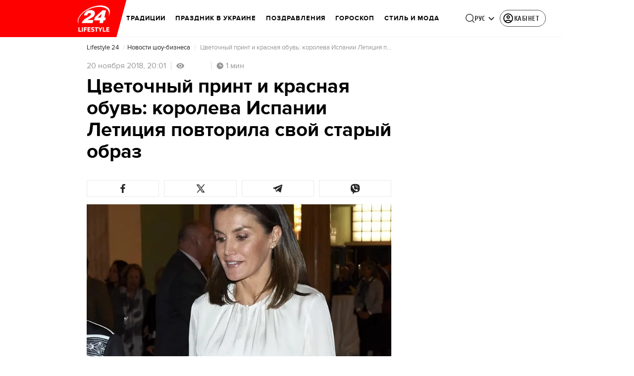

--- FILE ---
content_type: image/svg+xml
request_url: https://lifestyle.24tv.ua/assets/img/back-button.svg
body_size: -196
content:
<svg width="16" height="23" viewBox="0 0 16 23" fill="none" xmlns="http://www.w3.org/2000/svg">
<path d="M9.10861 6.63757L9.96484 7.57065L6.73943 11.0634L9.96484 14.5562L9.10861 15.4893L5.04724 11.0634L9.10861 6.63757Z" fill="white"/>
<path opacity="0.4" fill-rule="evenodd" clip-rule="evenodd" d="M7.99881 -3.33181e-07C12.2085 -1.4917e-07 15.6211 3.41261 15.6211 7.62229L15.6211 14.5069C15.6211 18.7166 12.2085 22.1292 7.99881 22.1292C3.78913 22.1292 0.376519 18.7166 0.376519 14.5069L0.376519 7.62229C0.376519 3.41261 3.78913 -5.17191e-07 7.99881 -3.33181e-07ZM14.1458 7.62229C14.1458 4.22739 11.3937 1.47528 7.99881 1.47528C4.60391 1.47528 1.8518 4.22739 1.8518 7.62229L1.8518 14.5069C1.8518 17.9018 4.60391 20.6539 7.99881 20.6539C11.3937 20.6539 14.1458 17.9018 14.1458 14.5069L14.1458 7.62229Z" fill="white"/>
</svg>
